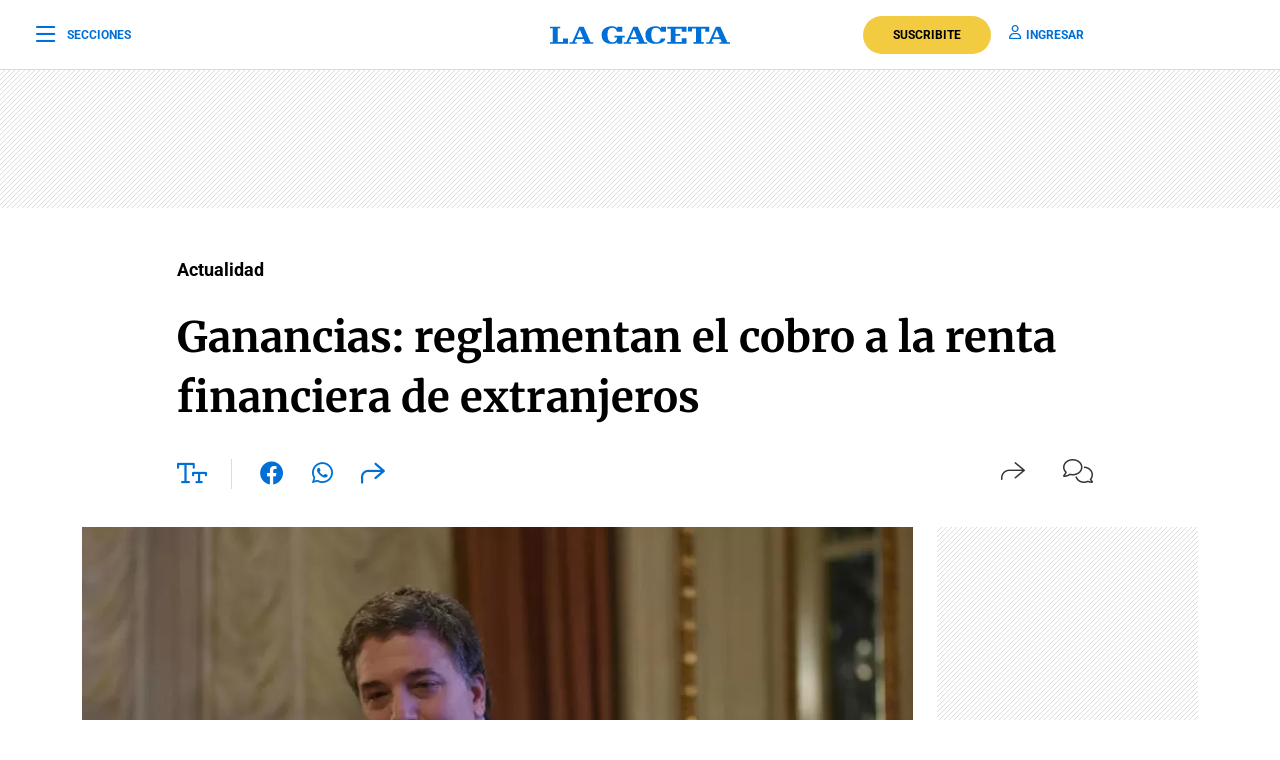

--- FILE ---
content_type: text/html; charset=utf-8
request_url: https://www.google.com/recaptcha/api2/aframe
body_size: 152
content:
<!DOCTYPE HTML><html><head><meta http-equiv="content-type" content="text/html; charset=UTF-8"></head><body><script nonce="n3GAnQNUY1BGVF0hTsxQeg">/** Anti-fraud and anti-abuse applications only. See google.com/recaptcha */ try{var clients={'sodar':'https://pagead2.googlesyndication.com/pagead/sodar?'};window.addEventListener("message",function(a){try{if(a.source===window.parent){var b=JSON.parse(a.data);var c=clients[b['id']];if(c){var d=document.createElement('img');d.src=c+b['params']+'&rc='+(localStorage.getItem("rc::a")?sessionStorage.getItem("rc::b"):"");window.document.body.appendChild(d);sessionStorage.setItem("rc::e",parseInt(sessionStorage.getItem("rc::e")||0)+1);localStorage.setItem("rc::h",'1770137733396');}}}catch(b){}});window.parent.postMessage("_grecaptcha_ready", "*");}catch(b){}</script></body></html>